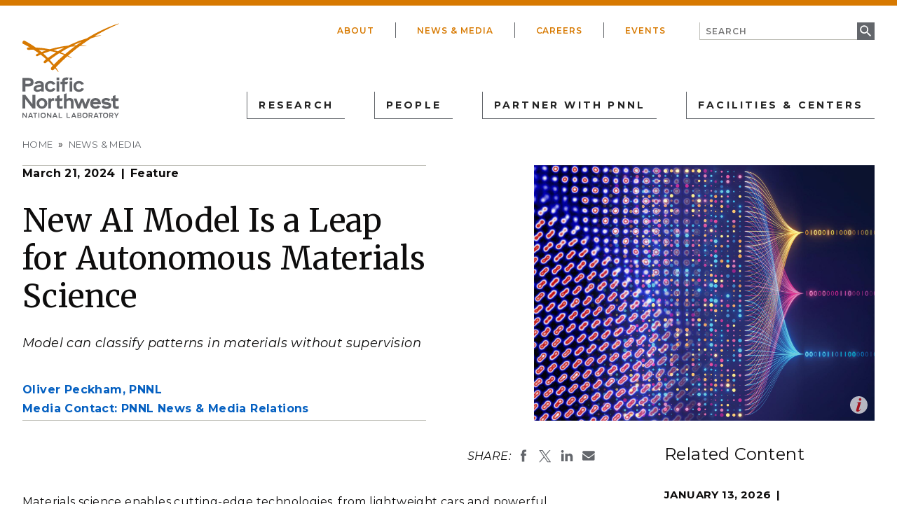

--- FILE ---
content_type: text/html; charset=UTF-8
request_url: https://www.pnnl.gov/news-media/new-ai-model-leap-autonomous-materials-science
body_size: 92615
content:


<!DOCTYPE html>
<html lang="en" dir="ltr" prefix="og: https://ogp.me/ns#" class="no-js">
  <head>
    <meta charset="utf-8" />
<meta name="description" content="A new AI model developed at PNNL can identify patterns in electron microscope images of materials without requiring human intervention, allowing for more accurate and consistent materials science." />
<link rel="canonical" href="https://www.pnnl.gov/news-media/new-ai-model-leap-autonomous-materials-science" />
<link rel="image_src" href="https://www.pnnl.gov/sites/default/files/media/image/NSD_2041_WEB_AIanalysis_HERO1%20copy.jpg" />
<meta property="og:site_name" content="PNNL" />
<meta property="og:url" content="https://www.pnnl.gov/news-media/new-ai-model-leap-autonomous-materials-science" />
<meta property="og:title" content="New AI Model Is a Leap for Autonomous Materials Science" />
<meta property="og:description" content="A new AI model developed at PNNL can identify patterns in electron microscope images of materials without requiring human intervention, allowing for more accurate and consistent materials science." />
<meta property="og:image" content="https://www.pnnl.gov/sites/default/files/media/image/NSD_2041_WEB_AIanalysis_HERO1%20copy.jpg" />
<meta property="og:image:url" content="https://www.pnnl.gov/sites/default/files/media/image/NSD_2041_WEB_AIanalysis_HERO1%20copy.jpg" />
<meta property="og:image:type" content="image/jpeg" />
<meta property="og:image:width" content="1600" />
<meta property="og:image:height" content="1200" />
<meta property="og:image:alt" content="A visualization of PNNL&#039;s new AI model for materials science, showing individual points of data being sorted into a few distinct streams of information." />
<meta property="og:updated_time" content="2024-03-21T05:00:00-0700" />
<meta property="article:publisher" content="https://www.facebook.com/PNNLgov" />
<meta property="article:published_time" content="2024-03-21T05:00:00-0700" />
<meta property="article:modified_time" content="2024-03-21T05:00:00-0700" />
<meta name="dcterms.title" content="New AI Model Is a Leap for Autonomous Materials Science" />
<meta name="dcterms.publisher" content="Pacific Northwest National Laboratory" />
<meta name="twitter:card" content="summary_large_image" />
<meta name="twitter:description" content="A new AI model developed at PNNL can identify patterns in electron microscope images of materials without requiring human intervention, allowing for more accurate and consistent materials science." />
<meta name="twitter:site" content="@PNNLab" />
<meta name="twitter:title" content="New AI Model Is a Leap for Autonomous Materials Science" />
<meta name="twitter:image" content="https://www.pnnl.gov/sites/default/files/media/image/NSD_2041_WEB_AIanalysis_HERO1%20copy.jpg" />
<meta name="twitter:image:alt" content="A visualization of PNNL&#039;s new AI model for materials science, showing individual points of data being sorted into a few distinct streams of information." />
<meta name="msvalidate.01" content="4929B4935AFFF75296D95B26EF075022" />
<meta name="facebook-domain-verification" content="7nelq0wikwqwb0kr5hla66xaol01zp" />
<meta name="google-site-verification" content="wEePteTXTZb6GZGMJpTKA2W8luCP4XYSEgGOmqCVy4M" />
<meta name="Generator" content="Drupal 9 (https://www.drupal.org)" />
<meta name="MobileOptimized" content="width" />
<meta name="HandheldFriendly" content="true" />
<meta name="viewport" content="width=device-width, initial-scale=1.0" />
<meta http-equiv="x-ua-compatible" content="ie=edge" />
<link rel="icon" href="/favicon.ico" type="image/vnd.microsoft.icon" />

    <title>New AI Model Is a Leap for Autonomous Materials Science | Feature | PNNL</title>
    <link rel="stylesheet" media="all" href="/core/themes/stable/css/system/components/ajax-progress.module.css?t7p09t" />
<link rel="stylesheet" media="all" href="/core/themes/stable/css/system/components/autocomplete-loading.module.css?t7p09t" />
<link rel="stylesheet" media="all" href="/core/themes/stable/css/system/components/js.module.css?t7p09t" />
<link rel="stylesheet" media="all" href="/core/themes/stable/css/system/components/sticky-header.module.css?t7p09t" />
<link rel="stylesheet" media="all" href="/core/themes/stable/css/system/components/system-status-counter.css?t7p09t" />
<link rel="stylesheet" media="all" href="/core/themes/stable/css/system/components/system-status-report-counters.css?t7p09t" />
<link rel="stylesheet" media="all" href="/core/themes/stable/css/system/components/system-status-report-general-info.css?t7p09t" />
<link rel="stylesheet" media="all" href="/core/themes/stable/css/system/components/tabledrag.module.css?t7p09t" />
<link rel="stylesheet" media="all" href="/core/themes/stable/css/system/components/tablesort.module.css?t7p09t" />
<link rel="stylesheet" media="all" href="/core/themes/stable/css/system/components/tree-child.module.css?t7p09t" />
<link rel="stylesheet" media="all" href="/core/themes/stable/css/filter/filter.caption.css?t7p09t" />
<link rel="stylesheet" media="all" href="/modules/contrib/entity_embed/css/entity_embed.filter.caption.css?t7p09t" />
<link rel="stylesheet" media="all" href="/core/themes/stable/css/media/oembed.formatter.css?t7p09t" />
<link rel="stylesheet" media="all" href="/core/themes/stable/css/views/views.module.css?t7p09t" />
<link rel="stylesheet" media="all" href="/modules/contrib/paragraphs/css/paragraphs.unpublished.css?t7p09t" />
<link rel="stylesheet" media="all" href="//fonts.googleapis.com/css?family=Merriweather:300,400,400i,700,700i|Montserrat:300,300i,400,400i,500,500i,600,600i,700,700i,800,800i" />
<link rel="stylesheet" media="all" href="/themes/gesso/css/styles.css?t7p09t" />

    <script type="application/json" data-drupal-selector="drupal-settings-json">{"path":{"baseUrl":"\/","scriptPath":null,"pathPrefix":"","currentPath":"node\/271919","currentPathIsAdmin":false,"isFront":false,"currentLanguage":"en"},"pluralDelimiter":"\u0003","suppressDeprecationErrors":true,"gtm":{"tagId":null,"settings":{"data_layer":"dataLayer","include_classes":false,"allowlist_classes":"","blocklist_classes":"","include_environment":false,"environment_id":"","environment_token":""},"tagIds":["GTM-KVQ4F9QJ"]},"gtag":{"tagId":"","consentMode":false,"otherIds":[],"events":[],"additionalConfigInfo":[]},"ajaxPageState":{"libraries":"entity_embed\/caption,filter\/caption,gesso\/global,google_tag\/gtag,google_tag\/gtag.ajax,google_tag\/gtm,mathjax\/setup,media\/oembed.formatter,paragraphs\/drupal.paragraphs.unpublished,pnnl_search\/search_auto_submit,system\/base,views\/views.module","theme":"gesso","theme_token":null},"ajaxTrustedUrl":{"\/search":true},"mathjax":{"config_type":1,"config":{"tex2jax":{"inlineMath":[["\\(","\\)"]],"processEscapes":"true"},"showProcessingMessages":"false","messageStyle":"none"}},"user":{"uid":0,"permissionsHash":"5c066a186b8004ea69455bd34b614c2a7169e8fb6e87479a96422b110a6f8a4f"}}</script>
<script src="/themes/gesso/js/lib/modernizr.min.js?v=3.11.7"></script>
<script src="/core/assets/vendor/jquery/jquery.min.js?v=3.6.3"></script>
<script src="/core/misc/modernizr-additional-tests.js?v=3.11.7"></script>
<script src="/core/misc/polyfills/nodelist.foreach.js?v=9.5.11"></script>
<script src="/core/misc/polyfills/element.matches.js?v=9.5.11"></script>
<script src="/core/misc/polyfills/object.assign.js?v=9.5.11"></script>
<script src="/core/assets/vendor/css-escape/css.escape.js?v=1.5.1"></script>
<script src="/core/assets/vendor/es6-promise/es6-promise.auto.min.js?v=4.2.8"></script>
<script src="/core/assets/vendor/once/once.min.js?v=1.0.1"></script>
<script src="/core/assets/vendor/jquery-once/jquery.once.min.js?v=9.5.11"></script>
<script src="/core/misc/drupalSettingsLoader.js?v=9.5.11"></script>
<script src="/core/misc/drupal.js?v=9.5.11"></script>
<script src="/core/misc/drupal.init.js?v=9.5.11"></script>
<script src="/core/assets/vendor/tabbable/index.umd.min.js?v=5.3.3"></script>
<script src="/modules/contrib/google_tag/js/gtm.js?t7p09t"></script>
<script src="/modules/contrib/google_tag/js/gtag.js?t7p09t"></script>
<script src="/core/misc/progress.js?v=9.5.11"></script>
<script src="/core/misc/jquery.once.bc.js?v=9.5.11"></script>
<script src="/core/assets/vendor/loadjs/loadjs.min.js?v=4.2.0"></script>
<script src="/core/modules/responsive_image/js/responsive_image.ajax.js?v=9.5.11"></script>
<script src="/core/misc/ajax.js?v=9.5.11"></script>
<script src="/core/themes/stable/js/ajax.js?v=9.5.11"></script>
<script src="/modules/contrib/google_tag/js/gtag.ajax.js?t7p09t"></script>


    <!-- Generate Favicons -->
    <link rel="apple-touch-icon" sizes="180x180" href="/apple-touch-icon.png">
    <link rel="icon" type="image/png" sizes="32x32" href="/favicon-32x32.png">
    <link rel="icon" type="image/png" sizes="16x16" href="/favicon-16x16.png">
    <link rel="manifest" href="/manifest.json">
    <link rel="mask-icon" href="/safari-pinned-tab.svg" color="#5bbad5">
    <meta name="msapplication-TileColor" content="#da532c">
    <meta name="theme-color" content="#ffffff">

  </head>
  <body class="path-node not-front node-page node-page--node-type-news">
    <div class="skiplinks">
      <a href="#main" class="skiplinks__link visually-hidden focusable">Skip to main content</a>
    </div>
    <noscript><iframe src="https://www.googletagmanager.com/ns.html?id=GTM-KVQ4F9QJ"
                  height="0" width="0" style="display:none;visibility:hidden"></iframe></noscript>

      <div class="dialog-off-canvas-main-canvas" data-off-canvas-main-canvas>
    
<div class="layout-container">

  <header class="l-header" role="banner">
  <div class="l-constrain">
    <div class="l-header__primary">
      <div class="l-header__logo">
            <a class="site-name" href="https://www.pnnl.gov/" title="Home" rel="home">
  <h1 class="site-name__text">PNNL</h1>
</a>
        </div>
      <div class="l-header__primary-right">
        <div class="l-header__utility">
              

                    <ul class="menu menu--utility">
                          <li class="menu__item is-collapsed">
        <a href="/about" title="About" class="menu__link is-collapsed" data-drupal-link-system-path="node/158">About</a>
              </li>
                      <li class="menu__item">
        <a href="/news?news%5B0%5D=type%3A994&amp;news%5B1%5D=type%3A165&amp;news%5B2%5D=type%3A24&amp;news%5B3%5D=type%3A23" title="News &amp; Media" class="menu__link" data-drupal-link-query="{&quot;news&quot;:[&quot;type:994&quot;,&quot;type:165&quot;,&quot;type:24&quot;,&quot;type:23&quot;]}" data-drupal-link-system-path="node/27">News &amp; Media</a>
              </li>
                      <li class="menu__item is-collapsed">
        <a href="https://careers.pnnl.gov/" class="menu__link is-collapsed" title="Careers">Careers</a>
              </li>
                      <li class="menu__item">
        <a href="/events" title="Events" class="menu__link" data-drupal-link-system-path="node/150">Events</a>
              </li>
        </ul>
  


            <div class="l-header__search">
              <div class="site-search">
  <form class="vue-pnnl-search" data-drupal-selector="vue-pnnl-search" action="/search" method="get" id="vue-pnnl-search" accept-charset="UTF-8">
  

<div class="form-item form-item--textfield form-item--id-keyword js-form-item js-form-type-textfield js-form-item-keyword">
      
<label for="edit-keyword" class="form-item__label">
    Search
  </label>
        

<input class="search-form-autocomplete form-item__text" id="keyword" data-drupal-selector="edit-keyword" type="text" name="keyword" value="" size="64" maxlength="64" placeholder="Search">

        </div>

<div data-drupal-selector="edit-actions" class="form-actions form-wrapper js-form-wrapper" id="edit-actions">

<input data-drupal-selector="edit-submit" type="submit" id="edit-submit" value="Search" class="button js-form-submit">
</div>

</form>

</div>
          </div>
          <div class="l-header__search__mobile visually-hidden">
              <div class="site-search">
  <form class="vue-pnnl-search" data-drupal-selector="vue-pnnl-search-2" action="/search" method="get" id="vue-pnnl-search--2" accept-charset="UTF-8">
  

<div class="form-item form-item--textfield form-item--id-keyword js-form-item js-form-type-textfield js-form-item-keyword">
      
<label for="edit-keyword--2" class="form-item__label">
    Search
  </label>
        

<input class="search-form-autocomplete form-item__text" id="keyword" data-drupal-selector="edit-keyword" type="text" name="keyword" value="" size="64" maxlength="64" placeholder="Search">

        </div>

<div data-drupal-selector="edit-actions" class="form-actions form-wrapper js-form-wrapper" id="edit-actions--2">

<input data-drupal-selector="edit-submit" type="submit" id="edit-submit--2" value="Search" class="button js-form-submit">
</div>

</form>

</div>
          </div>
        </div>
        <div class="l-header__menu">
              

                    <ul class="menu menu--main">
                          <li class="menu__item has-subnav is-expanded">
        <span class="menu__link has-subnav is-expanded" title="Research">Research</span>
                                <ul class="menu menu__subnav">
                          <li class="menu__item has-subnav is-expanded">
        <a href="/scientific-discovery" class="menu__link has-subnav is-expanded" data-drupal-link-system-path="taxonomy/term/39">Scientific Discovery</a>
                                <ul class="menu menu__subnav">
                          <li class="menu__item has-subnav is-expanded">
        <a href="/biology" class="menu__link has-subnav is-expanded" data-drupal-link-system-path="taxonomy/term/93">Biology</a>
                                <ul class="menu menu__subnav">
                          <li class="menu__item">
        <a href="/chemical-biology" class="menu__link" data-drupal-link-system-path="taxonomy/term/251">Chemical Biology</a>
              </li>
                      <li class="menu__item">
        <a href="/computational-biology" class="menu__link" data-drupal-link-system-path="taxonomy/term/886">Computational Biology</a>
              </li>
                      <li class="menu__item">
        <a href="/ecosystem-science" class="menu__link" data-drupal-link-system-path="taxonomy/term/72">Ecosystem Science</a>
              </li>
                      <li class="menu__item has-subnav is-expanded">
        <a href="/human-health" class="menu__link has-subnav is-expanded" data-drupal-link-system-path="taxonomy/term/157">Human Health</a>
                                <ul class="menu menu__subnav">
                          <li class="menu__item">
        <a href="/cancer-biology" class="menu__link" data-drupal-link-system-path="taxonomy/term/243">Cancer Biology</a>
              </li>
                      <li class="menu__item">
        <a href="/exposure-science-pathogen-biology" class="menu__link" data-drupal-link-system-path="taxonomy/term/246">Exposure Science &amp; Pathogen Biology</a>
              </li>
        </ul>
  
              </li>
                      <li class="menu__item has-subnav is-expanded">
        <a href="/integrative-omics" class="menu__link has-subnav is-expanded" data-drupal-link-system-path="taxonomy/term/97">Integrative Omics</a>
                                <ul class="menu menu__subnav">
                          <li class="menu__item">
        <a href="/advanced-metabolomics" class="menu__link" data-drupal-link-system-path="taxonomy/term/249">Advanced Metabolomics</a>
              </li>
                      <li class="menu__item">
        <a href="/chemical-biology" class="menu__link" data-drupal-link-system-path="taxonomy/term/251">Chemical Biology</a>
              </li>
                      <li class="menu__item">
        <a href="/mass-spectrometry-based-measurement-technologies" class="menu__link" data-drupal-link-system-path="taxonomy/term/253">Mass Spectrometry-Based Measurement Technologies</a>
              </li>
                      <li class="menu__item">
        <a href="/spatial-and-single-cell-proteomics" class="menu__link" data-drupal-link-system-path="taxonomy/term/250">Spatial and Single-Cell Proteomics</a>
              </li>
                      <li class="menu__item">
        <a href="/structural-biology" class="menu__link" data-drupal-link-system-path="taxonomy/term/252">Structural Biology</a>
              </li>
        </ul>
  
              </li>
                      <li class="menu__item has-subnav is-expanded">
        <a href="/microbiome-science" class="menu__link has-subnav is-expanded" data-drupal-link-system-path="taxonomy/term/103">Microbiome Science</a>
                                <ul class="menu menu__subnav">
                          <li class="menu__item">
        <a href="/biofuels-bioproducts" class="menu__link" data-drupal-link-system-path="taxonomy/term/248">Biofuels &amp; Bioproducts</a>
              </li>
                      <li class="menu__item">
        <a href="/human-microbiome" class="menu__link" data-drupal-link-system-path="taxonomy/term/242">Human Microbiome</a>
              </li>
                      <li class="menu__item">
        <a href="/soil-microbiome" class="menu__link" data-drupal-link-system-path="taxonomy/term/241">Soil Microbiome</a>
              </li>
                      <li class="menu__item">
        <a href="/synthetic-biology" class="menu__link" data-drupal-link-system-path="taxonomy/term/247">Synthetic Biology</a>
              </li>
        </ul>
  
              </li>
                      <li class="menu__item">
        <a href="/predictive-phenomics" class="menu__link" data-drupal-link-system-path="taxonomy/term/2812">Predictive Phenomics</a>
              </li>
        </ul>
  
              </li>
                      <li class="menu__item has-subnav is-expanded">
        <a href="/chemistry" class="menu__link has-subnav is-expanded" data-drupal-link-system-path="taxonomy/term/42">Chemistry</a>
                                <ul class="menu menu__subnav">
                          <li class="menu__item">
        <a href="/computational-chemistry" class="menu__link" data-drupal-link-system-path="taxonomy/term/1003">Computational Chemistry</a>
              </li>
                      <li class="menu__item">
        <a href="/chemical-separations" class="menu__link" data-drupal-link-system-path="taxonomy/term/2581">Chemical Separations</a>
              </li>
                      <li class="menu__item">
        <a href="/chemical-physics" class="menu__link" data-drupal-link-system-path="taxonomy/term/174">Chemical Physics</a>
              </li>
                      <li class="menu__item">
        <a href="/catalysis" class="menu__link" data-drupal-link-system-path="taxonomy/term/45">Catalysis</a>
              </li>
        </ul>
  
              </li>
                      <li class="menu__item has-subnav is-expanded">
        <a href="/earth-coastal-science" class="menu__link has-subnav is-expanded" data-drupal-link-system-path="taxonomy/term/60">Earth &amp; Coastal Sciences</a>
                                <ul class="menu menu__subnav">
                          <li class="menu__item">
        <a href="/global-change" class="menu__link" data-drupal-link-system-path="taxonomy/term/2813">Global Change</a>
              </li>
                      <li class="menu__item has-subnav is-expanded">
        <a href="/atmospheric-science" class="menu__link has-subnav is-expanded" data-drupal-link-system-path="taxonomy/term/884">Atmospheric Science</a>
                                <ul class="menu menu__subnav">
                          <li class="menu__item">
        <a href="/atmospheric-aerosols" class="menu__link" data-drupal-link-system-path="taxonomy/term/964">Atmospheric Aerosols</a>
              </li>
                      <li class="menu__item">
        <a href="/human-earth-system-interactions" class="menu__link" data-drupal-link-system-path="taxonomy/term/891">Human-Earth System Interactions</a>
              </li>
                      <li class="menu__item">
        <a href="/modeling-earth-systems" class="menu__link" data-drupal-link-system-path="taxonomy/term/890">Modeling Earth Systems</a>
              </li>
        </ul>
  
              </li>
                      <li class="menu__item">
        <a href="/coastal-science" class="menu__link" data-drupal-link-system-path="taxonomy/term/75">Coastal Science</a>
              </li>
                      <li class="menu__item">
        <a href="/ecosystem-science" class="menu__link" data-drupal-link-system-path="taxonomy/term/72">Ecosystem Science</a>
              </li>
                      <li class="menu__item">
        <a href="/subsurface-science" class="menu__link" data-drupal-link-system-path="taxonomy/term/69">Subsurface Science</a>
              </li>
                      <li class="menu__item">
        <a href="/terrestrial-aquatics" class="menu__link" data-drupal-link-system-path="taxonomy/term/66">Terrestrial Aquatics</a>
              </li>
        </ul>
  
              </li>
                      <li class="menu__item has-subnav is-expanded">
        <a href="/materials-sciences" class="menu__link has-subnav is-expanded" data-drupal-link-system-path="taxonomy/term/48">Materials Sciences</a>
                                <ul class="menu menu__subnav">
                          <li class="menu__item">
        <a href="/materials-extreme-environments" class="menu__link" data-drupal-link-system-path="taxonomy/term/173">Materials in Extreme Environments</a>
              </li>
                      <li class="menu__item">
        <a href="https://www.pnnl.gov/nondestructive-examination" class="menu__link">Nondestructive Examination</a>
              </li>
                      <li class="menu__item">
        <a href="/precision-materials-design" class="menu__link" data-drupal-link-system-path="taxonomy/term/172">Precision Materials by Design</a>
              </li>
                      <li class="menu__item">
        <a href="/science-interfaces" class="menu__link" data-drupal-link-system-path="taxonomy/term/171">Science of Interfaces</a>
              </li>
                      <li class="menu__item has-subnav is-expanded">
        <a href="/smart-advanced-manufacturing" class="menu__link has-subnav is-expanded" data-drupal-link-system-path="taxonomy/term/163">Smart Advanced Manufacturing</a>
                                <ul class="menu menu__subnav">
                          <li class="menu__item">
        <a href="/cold-spray" class="menu__link" data-drupal-link-system-path="taxonomy/term/1002">Cold Spray</a>
              </li>
                      <li class="menu__item">
        <a href="/friction-stir-welding-processing" class="menu__link">Friction Stir Welding &amp; Processing</a>
              </li>
                      <li class="menu__item">
        <a href="/shape" class="menu__link" data-drupal-link-system-path="taxonomy/term/998">ShAPE</a>
              </li>
        </ul>
  
              </li>
        </ul>
  
              </li>
                      <li class="menu__item has-subnav is-expanded">
        <a href="/nuclear-particle-physics" class="menu__link has-subnav is-expanded" data-drupal-link-system-path="taxonomy/term/107">Nuclear &amp; Particle Physics</a>
                                <ul class="menu menu__subnav">
                          <li class="menu__item">
        <a href="/dark-matter" class="menu__link" data-drupal-link-system-path="taxonomy/term/111">Dark Matter</a>
              </li>
                      <li class="menu__item">
        <a href="/fusion-energy-science" class="menu__link" data-drupal-link-system-path="taxonomy/term/287">Fusion Energy Science</a>
              </li>
                      <li class="menu__item">
        <a href="/neutrino-physics" class="menu__link" data-drupal-link-system-path="taxonomy/term/113">Neutrino Physics</a>
              </li>
        </ul>
  
              </li>
                      <li class="menu__item">
        <a href="/quantum-information-sciences" class="menu__link" data-drupal-link-system-path="taxonomy/term/268">Quantum Information Sciences</a>
              </li>
        </ul>
  
              </li>
                      <li class="menu__item has-subnav is-expanded">
        <a href="/energy-resiliency" class="menu__link has-subnav is-expanded" data-drupal-link-system-path="taxonomy/term/41">Energy Resiliency</a>
                                <ul class="menu menu__subnav">
                          <li class="menu__item has-subnav is-expanded">
        <a href="/electric-grid-modernization" class="menu__link has-subnav is-expanded" data-drupal-link-system-path="taxonomy/term/53">Electric Grid Modernization</a>
                                <ul class="menu menu__subnav">
                          <li class="menu__item">
        <a href="/emergency-response" class="menu__link" data-drupal-link-system-path="taxonomy/term/65">Emergency Response</a>
              </li>
                      <li class="menu__item has-subnav is-expanded">
        <a href="/grid-analytics" class="menu__link has-subnav is-expanded" data-drupal-link-system-path="taxonomy/term/59">Grid Analytics</a>
                                <ul class="menu menu__subnav">
                          <li class="menu__item">
        <a href="/advanced-grid-modeling" class="menu__link" data-drupal-link-system-path="node/56441">AGM Program</a>
              </li>
                      <li class="menu__item">
        <a href="/grid-modeling-tools-and-capabilities" class="menu__link">Tools and Capabilities</a>
              </li>
        </ul>
  
              </li>
                      <li class="menu__item">
        <a href="/grid-architecture" class="menu__link" data-drupal-link-system-path="taxonomy/term/57">Grid Architecture</a>
              </li>
                      <li class="menu__item">
        <a href="/grid-cybersecurity" class="menu__link" data-drupal-link-system-path="taxonomy/term/62">Grid Cybersecurity</a>
              </li>
                      <li class="menu__item">
        <a href="/grid-energy-storage" class="menu__link" data-drupal-link-system-path="taxonomy/term/168">Grid Energy Storage</a>
              </li>
                      <li class="menu__item">
        <a href="/transmission" class="menu__link" data-drupal-link-system-path="taxonomy/term/158">Transmission</a>
              </li>
                      <li class="menu__item">
        <a href="/distribution" class="menu__link" data-drupal-link-system-path="taxonomy/term/55">Distribution</a>
              </li>
        </ul>
  
              </li>
                      <li class="menu__item has-subnav is-expanded">
        <a href="/energy-efficiency" class="menu__link has-subnav is-expanded" data-drupal-link-system-path="taxonomy/term/112">Energy Efficiency</a>
                                <ul class="menu menu__subnav">
                          <li class="menu__item">
        <a href="/appliance-and-equipment-standards" class="menu__link" data-drupal-link-system-path="taxonomy/term/261">Appliance and Equipment Standards</a>
              </li>
                      <li class="menu__item">
        <a href="/building-energy-codes" class="menu__link" data-drupal-link-system-path="taxonomy/term/233">Building Energy Codes</a>
              </li>
                      <li class="menu__item has-subnav is-expanded">
        <a href="/building-technologies" class="menu__link has-subnav is-expanded" data-drupal-link-system-path="taxonomy/term/237">Building Technologies</a>
                                <ul class="menu menu__subnav">
                          <li class="menu__item">
        <a href="/advanced-building-controls" class="menu__link" data-drupal-link-system-path="taxonomy/term/661">Advanced Building Controls</a>
              </li>
                      <li class="menu__item">
        <a href="/advanced-lighting" class="menu__link" data-drupal-link-system-path="taxonomy/term/120">Advanced Lighting</a>
              </li>
                      <li class="menu__item">
        <a href="/building-grid-integration" class="menu__link" data-drupal-link-system-path="taxonomy/term/114">Building-Grid Integration</a>
              </li>
        </ul>
  
              </li>
                      <li class="menu__item is-collapsed">
        <a href="/commercial-buildings" class="menu__link is-collapsed" data-drupal-link-system-path="taxonomy/term/254">Commercial Buildings</a>
              </li>
                      <li class="menu__item has-subnav is-expanded">
        <a href="/federal-buildings" class="menu__link has-subnav is-expanded" data-drupal-link-system-path="taxonomy/term/116">Federal Buildings</a>
                                <ul class="menu menu__subnav">
                          <li class="menu__item">
        <a href="/federal-performance-optimization" class="menu__link" data-drupal-link-system-path="taxonomy/term/266">Federal Performance Optimization</a>
              </li>
                      <li class="menu__item">
        <a href="/resilience-and-security" class="menu__link" data-drupal-link-system-path="taxonomy/term/264">Resilience and Security</a>
              </li>
        </ul>
  
              </li>
                      <li class="menu__item has-subnav is-expanded">
        <a href="/residential-buildings" class="menu__link has-subnav is-expanded" data-drupal-link-system-path="taxonomy/term/257">Residential Buildings</a>
                                <ul class="menu menu__subnav">
                          <li class="menu__item">
        <a href="/building-america-solution-center" class="menu__link" data-drupal-link-system-path="taxonomy/term/265">Building America Solution Center</a>
              </li>
                      <li class="menu__item">
        <a href="/energy-efficient-technology-integration" class="menu__link" data-drupal-link-system-path="taxonomy/term/259">Energy Efficient Technology Integration</a>
              </li>
                      <li class="menu__item">
        <a href="/home-energy-score" class="menu__link" data-drupal-link-system-path="taxonomy/term/258">Home Energy Score</a>
              </li>
        </ul>
  
              </li>
                      <li class="menu__item">
        <a href="/energy-efficient-technology-integration" class="menu__link" data-drupal-link-system-path="taxonomy/term/259">Energy Efficient Technology Integration</a>
              </li>
        </ul>
  
              </li>
                      <li class="menu__item has-subnav is-expanded">
        <a href="/energy-storage" class="menu__link has-subnav is-expanded" data-drupal-link-system-path="taxonomy/term/167">Energy Storage</a>
                                <ul class="menu menu__subnav">
                          <li class="menu__item">
        <a href="/electrochemical-energy-storage" class="menu__link" data-drupal-link-system-path="taxonomy/term/878">Electrochemical Energy Storage</a>
              </li>
                      <li class="menu__item">
        <a href="/flexible-loads-and-generation" class="menu__link" data-drupal-link-system-path="taxonomy/term/879">Flexible Loads and Generation</a>
              </li>
                      <li class="menu__item">
        <a href="/grid-integration-controls-and-architecture" class="menu__link" data-drupal-link-system-path="taxonomy/term/883">Grid Integration, Controls, and Architecture</a>
              </li>
                      <li class="menu__item">
        <a href="/regulation-policy-and-valuation" class="menu__link" data-drupal-link-system-path="taxonomy/term/882">Regulation, Policy, and Valuation</a>
              </li>
                      <li class="menu__item">
        <a href="/science-supporting-energy-storage" class="menu__link" data-drupal-link-system-path="taxonomy/term/880">Science Supporting Energy Storage</a>
              </li>
                      <li class="menu__item">
        <a href="/chemical-energy-storage" class="menu__link" data-drupal-link-system-path="taxonomy/term/881">Chemical Energy Storage</a>
              </li>
        </ul>
  
              </li>
                      <li class="menu__item has-subnav is-expanded">
        <a href="/environmental-management" class="menu__link has-subnav is-expanded" data-drupal-link-system-path="taxonomy/term/121">Environmental Management</a>
                                <ul class="menu menu__subnav">
                          <li class="menu__item">
        <a href="/waste-processing" class="menu__link" data-drupal-link-system-path="taxonomy/term/123">Waste Processing</a>
              </li>
                      <li class="menu__item">
        <a href="/radiation-measurement" class="menu__link" data-drupal-link-system-path="taxonomy/term/124">Radiation Measurement</a>
              </li>
                      <li class="menu__item">
        <a href="/environmental-remediation" class="menu__link" data-drupal-link-system-path="taxonomy/term/122">Environmental Remediation</a>
              </li>
        </ul>
  
              </li>
                      <li class="menu__item has-subnav is-expanded">
        <a href="/fossil-energy" class="menu__link has-subnav is-expanded" data-drupal-link-system-path="taxonomy/term/94">Fossil Energy</a>
                                <ul class="menu menu__subnav">
                          <li class="menu__item">
        <a href="/subsurface-energy-systems" class="menu__link" data-drupal-link-system-path="taxonomy/term/96">Subsurface Energy Systems</a>
              </li>
                      <li class="menu__item">
        <a href="/advanced-hydrocarbon-conversion" class="menu__link" data-drupal-link-system-path="taxonomy/term/98">Advanced Hydrocarbon Conversion</a>
              </li>
        </ul>
  
              </li>
                      <li class="menu__item has-subnav is-expanded">
        <a href="/nuclear-energy" class="menu__link has-subnav is-expanded" data-drupal-link-system-path="taxonomy/term/100">Nuclear Energy</a>
                                <ul class="menu menu__subnav">
                          <li class="menu__item">
        <a href="/fuel-cycle-research" class="menu__link" data-drupal-link-system-path="taxonomy/term/108">Fuel Cycle Research</a>
              </li>
                      <li class="menu__item">
        <a href="/advanced-reactors" class="menu__link" data-drupal-link-system-path="taxonomy/term/110">Advanced Reactors</a>
              </li>
                      <li class="menu__item">
        <a href="/reactor-operations" class="menu__link" data-drupal-link-system-path="taxonomy/term/104">Reactor Operations</a>
              </li>
                      <li class="menu__item">
        <a href="/reactor-licensing" class="menu__link" data-drupal-link-system-path="taxonomy/term/102">Reactor Licensing</a>
              </li>
        </ul>
  
              </li>
                      <li class="menu__item has-subnav is-expanded">
        <a href="/renewable-energy" class="menu__link has-subnav is-expanded" data-drupal-link-system-path="taxonomy/term/71">Renewable Energy</a>
                                <ul class="menu menu__subnav">
                          <li class="menu__item">
        <a href="/solar-energy" class="menu__link" data-drupal-link-system-path="taxonomy/term/83">Solar Energy</a>
              </li>
                      <li class="menu__item has-subnav is-expanded">
        <a href="/wind-energy" class="menu__link has-subnav is-expanded" data-drupal-link-system-path="taxonomy/term/74">Wind Energy</a>
                                <ul class="menu menu__subnav">
                          <li class="menu__item">
        <a href="/wind-resource-characterization" class="menu__link" data-drupal-link-system-path="taxonomy/term/236">Wind Resource Characterization</a>
              </li>
                      <li class="menu__item">
        <a href="/wildlife-and-wind" class="menu__link" data-drupal-link-system-path="taxonomy/term/224">Wildlife and Wind</a>
              </li>
                      <li class="menu__item">
        <a href="/wind-systems-integration" class="menu__link" data-drupal-link-system-path="taxonomy/term/2716">Wind Systems Integration</a>
              </li>
                      <li class="menu__item">
        <a href="/wind-data-management" class="menu__link" data-drupal-link-system-path="taxonomy/term/225">Wind Data Management</a>
              </li>
                      <li class="menu__item is-collapsed">
        <a href="/distributed-wind" class="menu__link is-collapsed" data-drupal-link-system-path="taxonomy/term/260">Distributed Wind</a>
              </li>
        </ul>
  
              </li>
                      <li class="menu__item has-subnav is-expanded">
        <a href="/marine-energy" class="menu__link has-subnav is-expanded" data-drupal-link-system-path="taxonomy/term/217">Marine Energy</a>
                                <ul class="menu menu__subnav">
                          <li class="menu__item">
        <a href="/environmental-monitoring-marine-energy" class="menu__link" data-drupal-link-system-path="taxonomy/term/231">Environmental Monitoring for Marine Energy</a>
              </li>
                      <li class="menu__item">
        <a href="/marine-biofouling-and-corrosion" class="menu__link" data-drupal-link-system-path="taxonomy/term/219">Marine Biofouling and Corrosion</a>
              </li>
                      <li class="menu__item">
        <a href="/marine-energy-resource-characterization" class="menu__link" data-drupal-link-system-path="taxonomy/term/239">Marine Energy Resource Characterization</a>
              </li>
                      <li class="menu__item">
        <a href="/testing-marine-energy" class="menu__link" data-drupal-link-system-path="taxonomy/term/230">Testing for Marine Energy</a>
              </li>
                      <li class="menu__item">
        <a href="/blue-economy" class="menu__link" data-drupal-link-system-path="taxonomy/term/218">The Blue Economy</a>
              </li>
        </ul>
  
              </li>
                      <li class="menu__item has-subnav is-expanded">
        <a href="/hydropower" class="menu__link has-subnav is-expanded" data-drupal-link-system-path="taxonomy/term/211">Hydropower</a>
                                <ul class="menu menu__subnav">
                          <li class="menu__item">
        <a href="/environmental-performance-hydropower" class="menu__link" data-drupal-link-system-path="taxonomy/term/213">Environmental Performance of Hydropower</a>
              </li>
                      <li class="menu__item">
        <a href="/hydropower-cybersecurity-and-digitalization" class="menu__link" data-drupal-link-system-path="taxonomy/term/214">Hydropower Cybersecurity and Digitalization</a>
              </li>
                      <li class="menu__item">
        <a href="/hydropower-and-electric-grid" class="menu__link" data-drupal-link-system-path="taxonomy/term/212">Hydropower and the Electric Grid</a>
              </li>
                      <li class="menu__item">
        <a href="/materials-science-hydropower" class="menu__link" data-drupal-link-system-path="taxonomy/term/215">Materials Science for Hydropower</a>
              </li>
                      <li class="menu__item">
        <a href="/pumped-storage-hydropower" class="menu__link" data-drupal-link-system-path="taxonomy/term/984">Pumped Storage Hydropower</a>
              </li>
                      <li class="menu__item">
        <a href="/water-hydropower-planning" class="menu__link" data-drupal-link-system-path="taxonomy/term/216">Water + Hydropower Planning</a>
              </li>
        </ul>
  
              </li>
                      <li class="menu__item">
        <a href="/grid-integration-renewable-energy" class="menu__link" data-drupal-link-system-path="taxonomy/term/888">Grid Integration of Renewable Energy</a>
              </li>
                      <li class="menu__item">
        <a href="/geothermal-energy" class="menu__link" data-drupal-link-system-path="taxonomy/term/80">Geothermal Energy</a>
              </li>
        </ul>
  
              </li>
                      <li class="menu__item has-subnav is-expanded">
        <a href="/transportation" class="menu__link has-subnav is-expanded" data-drupal-link-system-path="taxonomy/term/86">Transportation</a>
                                <ul class="menu menu__subnav">
                          <li class="menu__item has-subnav is-expanded">
        <a href="/bioenergy-technologies" class="menu__link has-subnav is-expanded" data-drupal-link-system-path="taxonomy/term/88">Bioenergy Technologies</a>
                                <ul class="menu menu__subnav">
                          <li class="menu__item">
        <a href="/algal-biofuels" class="menu__link" data-drupal-link-system-path="taxonomy/term/228">Algal Biofuels</a>
              </li>
                      <li class="menu__item">
        <a href="/aviation-biofuels" class="menu__link" data-drupal-link-system-path="taxonomy/term/227">Aviation Biofuels</a>
              </li>
                      <li class="menu__item">
        <a href="/waste-energy-and-products" class="menu__link" data-drupal-link-system-path="taxonomy/term/229">Waste-to-Energy and Products</a>
              </li>
        </ul>
  
              </li>
                      <li class="menu__item">
        <a href="/hydrogen-fuel-cells" class="menu__link" data-drupal-link-system-path="taxonomy/term/92">Hydrogen &amp; Fuel Cells</a>
              </li>
                      <li class="menu__item has-subnav is-expanded">
        <a href="/vehicle-technologies" class="menu__link has-subnav is-expanded" data-drupal-link-system-path="taxonomy/term/90">Vehicle Technologies</a>
                                <ul class="menu menu__subnav">
                          <li class="menu__item">
        <a href="/emission-control" class="menu__link" data-drupal-link-system-path="taxonomy/term/222">Emission Control</a>
              </li>
                      <li class="menu__item">
        <a href="/energy-efficient-mobility-systems" class="menu__link" data-drupal-link-system-path="taxonomy/term/221">Energy-Efficient Mobility Systems</a>
              </li>
                      <li class="menu__item">
        <a href="/lightweight-materials" class="menu__link" data-drupal-link-system-path="taxonomy/term/223">Lightweight Materials</a>
              </li>
                      <li class="menu__item">
        <a href="/vehicle-electrification" class="menu__link" data-drupal-link-system-path="taxonomy/term/220">Vehicle Electrification</a>
              </li>
                      <li class="menu__item">
        <a href="/vehicle-grid-integration" class="menu__link" data-drupal-link-system-path="taxonomy/term/2424">Vehicle Grid Integration</a>
              </li>
        </ul>
  
              </li>
        </ul>
  
              </li>
        </ul>
  
              </li>
                      <li class="menu__item has-subnav is-expanded">
        <a href="/national-security" class="menu__link has-subnav is-expanded" data-drupal-link-system-path="taxonomy/term/40">National Security</a>
                                <ul class="menu menu__subnav">
                          <li class="menu__item has-subnav is-expanded">
        <a href="/chemical-biothreat-signatures" class="menu__link has-subnav is-expanded" data-drupal-link-system-path="taxonomy/term/978">Chemical &amp; Biothreat Signatures</a>
                                <ul class="menu menu__subnav">
                          <li class="menu__item">
        <a href="/contraband-detection" class="menu__link" data-drupal-link-system-path="taxonomy/term/977">Contraband Detection</a>
              </li>
                      <li class="menu__item">
        <a href="/pathogen-science-detection" class="menu__link" data-drupal-link-system-path="taxonomy/term/971">Pathogen Science &amp; Detection</a>
              </li>
                      <li class="menu__item">
        <a href="/explosives-detection" class="menu__link" data-drupal-link-system-path="taxonomy/term/64">Explosives Detection</a>
              </li>
                      <li class="menu__item">
        <a href="/threat-agnostic-biodefense" class="menu__link" data-drupal-link-system-path="taxonomy/term/992">Threat-Agnostic Biodefense</a>
              </li>
        </ul>
  
              </li>
                      <li class="menu__item has-subnav is-expanded">
        <a href="/cybersecurity" class="menu__link has-subnav is-expanded" data-drupal-link-system-path="taxonomy/term/43">Cybersecurity</a>
                                <ul class="menu menu__subnav">
                          <li class="menu__item">
        <a href="/discovery-and-insight" class="menu__link" data-drupal-link-system-path="taxonomy/term/267">Discovery and Insight</a>
              </li>
                      <li class="menu__item">
        <a href="/proactive-defense" class="menu__link" data-drupal-link-system-path="taxonomy/term/269">Proactive Defense</a>
              </li>
                      <li class="menu__item">
        <a href="/trusted-systems" class="menu__link" data-drupal-link-system-path="taxonomy/term/270">Trusted Systems</a>
              </li>
        </ul>
  
              </li>
                      <li class="menu__item">
        <a href="/nuclear-material-science" class="menu__link" data-drupal-link-system-path="taxonomy/term/974">Nuclear Material Science</a>
              </li>
                      <li class="menu__item has-subnav is-expanded">
        <a href="/nuclear-nonproliferation" class="menu__link has-subnav is-expanded" data-drupal-link-system-path="taxonomy/term/52">Nuclear Nonproliferation</a>
                                <ul class="menu menu__subnav">
                          <li class="menu__item">
        <a href="/radiological-nuclear-detection" class="menu__link" data-drupal-link-system-path="taxonomy/term/70">Radiological &amp; Nuclear Detection</a>
              </li>
                      <li class="menu__item">
        <a href="/nuclear-forensics" class="menu__link" data-drupal-link-system-path="taxonomy/term/970">Nuclear Forensics</a>
              </li>
                      <li class="menu__item">
        <a href="/ultra-sensitive-nuclear-measurements" class="menu__link" data-drupal-link-system-path="taxonomy/term/987">Ultra-Sensitive Nuclear Measurements</a>
              </li>
                      <li class="menu__item">
        <a href="/nuclear-explosion-monitoring" class="menu__link" data-drupal-link-system-path="taxonomy/term/991">Nuclear Explosion Monitoring</a>
              </li>
                      <li class="menu__item">
        <a href="/global-nuclear-radiological-security" class="menu__link" data-drupal-link-system-path="taxonomy/term/997">Global Nuclear &amp; Radiological Security</a>
              </li>
        </ul>
  
              </li>
                      <li class="menu__item has-subnav is-expanded">
        <a href="/stakeholder-engagement" class="menu__link has-subnav is-expanded" data-drupal-link-system-path="taxonomy/term/54">Stakeholder Engagement</a>
                                <ul class="menu menu__subnav">
                          <li class="menu__item">
        <a href="/disaster-recovery" class="menu__link" data-drupal-link-system-path="taxonomy/term/981">Disaster Recovery</a>
              </li>
                      <li class="menu__item">
        <a href="/global-collaborations" class="menu__link" data-drupal-link-system-path="taxonomy/term/982">Global Collaborations</a>
              </li>
                      <li class="menu__item">
        <a href="/legislative-and-regulatory-analysis" class="menu__link" data-drupal-link-system-path="taxonomy/term/983">Legislative and Regulatory Analysis</a>
              </li>
                      <li class="menu__item">
        <a href="/technical-training" class="menu__link" data-drupal-link-system-path="taxonomy/term/56">Technical Training</a>
              </li>
        </ul>
  
              </li>
                      <li class="menu__item has-subnav is-expanded">
        <a href="/systems-integration-deployment" class="menu__link has-subnav is-expanded" data-drupal-link-system-path="taxonomy/term/968">Systems Integration &amp; Deployment</a>
                                <ul class="menu menu__subnav">
                          <li class="menu__item">
        <a href="/additive-manufacturing" class="menu__link" data-drupal-link-system-path="taxonomy/term/976">Additive Manufacturing</a>
              </li>
                      <li class="menu__item">
        <a href="/deployed-technologies" class="menu__link" data-drupal-link-system-path="taxonomy/term/990">Deployed Technologies</a>
              </li>
                      <li class="menu__item">
        <a href="/rapid-prototyping" class="menu__link" data-drupal-link-system-path="taxonomy/term/975">Rapid Prototyping</a>
              </li>
                      <li class="menu__item">
        <a href="/systems-engineering" class="menu__link" data-drupal-link-system-path="taxonomy/term/986">Systems Engineering</a>
              </li>
        </ul>
  
              </li>
                      <li class="menu__item has-subnav is-expanded">
        <a href="/threat-analysis" class="menu__link has-subnav is-expanded" data-drupal-link-system-path="taxonomy/term/969">Threat Analysis</a>
                                <ul class="menu menu__subnav">
                          <li class="menu__item has-subnav is-expanded">
        <a href="/advanced-wireless-security" class="menu__link has-subnav is-expanded" data-drupal-link-system-path="taxonomy/term/980">Advanced Wireless Security</a>
                                <ul class="menu menu__subnav">
                          <li class="menu__item">
        <a href="/5g-security" class="menu__link" data-drupal-link-system-path="taxonomy/term/979">5G Security</a>
              </li>
                      <li class="menu__item">
        <a href="/rf-signal-detection-exploitation" class="menu__link" data-drupal-link-system-path="taxonomy/term/989">RF Signal Detection &amp; Exploitation</a>
              </li>
        </ul>
  
              </li>
                      <li class="menu__item">
        <a href="/border-security" class="menu__link" data-drupal-link-system-path="taxonomy/term/2874">Border Security</a>
              </li>
                      <li class="menu__item">
        <a href="/internet-things" class="menu__link" data-drupal-link-system-path="taxonomy/term/972">Internet of Things</a>
              </li>
                      <li class="menu__item">
        <a href="/maritime-security" class="menu__link" data-drupal-link-system-path="taxonomy/term/1004">Maritime Security</a>
              </li>
                      <li class="menu__item">
        <a href="/millimeter-wave" class="menu__link" data-drupal-link-system-path="taxonomy/term/2783">Millimeter Wave</a>
              </li>
                      <li class="menu__item">
        <a href="/mission-risk-and-resilience" class="menu__link" data-drupal-link-system-path="taxonomy/term/988">Mission Risk and Resilience</a>
              </li>
        </ul>
  
              </li>
        </ul>
  
              </li>
                      <li class="menu__item has-subnav is-expanded">
        <a href="/data-science-computing" class="menu__link has-subnav is-expanded" data-drupal-link-system-path="taxonomy/term/78">Data Science &amp; Computing</a>
                                <ul class="menu menu__subnav">
                          <li class="menu__item">
        <a href="/artificial-intelligence" class="menu__link" data-drupal-link-system-path="taxonomy/term/208">Artificial Intelligence</a>
              </li>
                      <li class="menu__item">
        <a href="/graph-and-data-analytics" class="menu__link" data-drupal-link-system-path="taxonomy/term/81">Graph and Data Analytics</a>
              </li>
                      <li class="menu__item">
        <a href="/software-engineering" class="menu__link" data-drupal-link-system-path="taxonomy/term/85">Software Engineering</a>
              </li>
                      <li class="menu__item">
        <a href="/computational-mathematics-statistics" class="menu__link" data-drupal-link-system-path="taxonomy/term/89">Computational Mathematics &amp; Statistics</a>
              </li>
                      <li class="menu__item has-subnav is-expanded">
        <a href="/future-computing-technologies" class="menu__link has-subnav is-expanded" data-drupal-link-system-path="taxonomy/term/160">Future Computing Technologies</a>
                                <ul class="menu menu__subnav">
                          <li class="menu__item">
        <a href="/adaptive-autonomous-systems" class="menu__link" data-drupal-link-system-path="taxonomy/term/2782">Adaptive Autonomous Systems</a>
              </li>
        </ul>
  
              </li>
        </ul>
  
              </li>
                      <li class="menu__item">
        <a href="/lab-objectives" class="menu__link" data-drupal-link-system-path="node/22">Lab Objectives</a>
              </li>
                      <li class="menu__item">
        <a href="/publications-reports" class="menu__link" data-drupal-link-system-path="node/28">Publications &amp; Reports</a>
              </li>
                      <li class="menu__item">
        <a href="/featured-research" class="menu__link" data-drupal-link-system-path="node/68041">Featured Research</a>
              </li>
        </ul>
  
              </li>
                      <li class="menu__item has-subnav is-expanded">
        <span class="single-column menu__link has-subnav is-expanded" title="People">People</span>
                                <ul class="menu menu__subnav">
                          <li class="menu__item">
        <a href="/inventors" title="Inventors" class="menu__link" data-drupal-link-system-path="node/181">Inventors</a>
              </li>
                      <li class="menu__item">
        <a href="/lab-leadership" title="Lab Leadership" class="menu__link" data-drupal-link-system-path="node/170">Lab Leadership</a>
              </li>
                      <li class="menu__item">
        <a href="/senior-research-fellows" class="menu__link" data-drupal-link-system-path="node/1272">Lab Fellows</a>
              </li>
                      <li class="menu__item">
        <a href="/staff-accomplishments" class="menu__link" data-drupal-link-system-path="node/57175">Staff Accomplishments</a>
              </li>
        </ul>
  
              </li>
                      <li class="menu__item has-subnav is-expanded">
        <span class="menu__link has-subnav is-expanded" title="Partner with PNNL">Partner with PNNL</span>
                                <ul class="menu menu__subnav">
                          <li class="menu__item has-subnav is-expanded">
        <a href="/education" title="Education partnerships at PNNL" class="menu__link has-subnav is-expanded" data-drupal-link-system-path="node/171">Education</a>
                                <ul class="menu menu__subnav">
                          <li class="menu__item is-collapsed">
        <a href="/undergraduate-students" class="menu__link is-collapsed" data-drupal-link-system-path="node/270312">Undergraduate Students</a>
              </li>
                      <li class="menu__item is-collapsed">
        <a href="/graduate-students" class="menu__link is-collapsed" data-drupal-link-system-path="node/270313">Graduate Students</a>
              </li>
                      <li class="menu__item is-collapsed">
        <a href="/post-graduate-students" class="menu__link is-collapsed" data-drupal-link-system-path="node/271166">Post-graduate Students</a>
              </li>
                      <li class="menu__item is-collapsed">
        <a href="/university-faculty" class="menu__link is-collapsed" data-drupal-link-system-path="node/270316">University Faculty</a>
              </li>
                      <li class="menu__item is-collapsed">
        <a href="/university-partnerships" class="menu__link is-collapsed" data-drupal-link-system-path="node/270317">University Partnerships</a>
              </li>
                      <li class="menu__item is-collapsed">
        <a href="/k-12-educators-and-students" class="menu__link is-collapsed" data-drupal-link-system-path="node/270314">K-12 Educators and Students</a>
              </li>
                      <li class="menu__item has-subnav is-expanded">
        <a href="/stem-education" class="menu__link has-subnav is-expanded" data-drupal-link-system-path="node/184">STEM Education</a>
                                <ul class="menu menu__subnav">
                          <li class="menu__item is-collapsed">
        <a href="/stem-workforce-development" class="menu__link is-collapsed" data-drupal-link-system-path="node/59318">STEM Workforce Development</a>
              </li>
                      <li class="menu__item is-collapsed">
        <a href="/stem-outreach" class="menu__link is-collapsed" data-drupal-link-system-path="node/59128">STEM Outreach</a>
              </li>
        </ul>
  
              </li>
                      <li class="menu__item">
        <a href="/internships" class="menu__link" data-drupal-link-system-path="node/168">Internships</a>
              </li>
        </ul>
  
              </li>
                      <li class="menu__item has-subnav is-expanded">
        <a href="/community" title="Community" class="menu__link has-subnav is-expanded" data-drupal-link-system-path="node/183">Community</a>
                                <ul class="menu menu__subnav">
                          <li class="menu__item">
        <a href="/regional-impact" class="menu__link" data-drupal-link-system-path="node/210451">Regional Impact</a>
              </li>
                      <li class="menu__item">
        <a href="/philanthropy" class="menu__link" data-drupal-link-system-path="node/185">Philanthropy</a>
              </li>
                      <li class="menu__item">
        <a href="/volunteering" class="menu__link" data-drupal-link-system-path="node/187">Volunteering</a>
              </li>
        </ul>
  
              </li>
                      <li class="menu__item has-subnav is-expanded">
        <a href="/industry" class="menu__link has-subnav is-expanded" data-drupal-link-system-path="node/709567">Industry</a>
                                <ul class="menu menu__subnav">
                          <li class="menu__item">
        <a href="/industry/why-partner-pnnl" class="menu__link" data-drupal-link-system-path="node/709570">Why Partner with PNNL </a>
              </li>
                      <li class="menu__item">
        <a href="/industry/explore-types-engagement" class="menu__link" data-drupal-link-system-path="node/709568">Explore Types of Engagement </a>
              </li>
                      <li class="menu__item">
        <a href="/industry/how-partner-us" class="menu__link" data-drupal-link-system-path="node/709569">How to Partner with Us </a>
              </li>
                      <li class="menu__item">
        <a href="/available-technologies" class="menu__link" data-drupal-link-system-path="node/60928">Available Technologies</a>
              </li>
                      <li class="menu__item">
        <a href="/procurement" class="menu__link" data-drupal-link-system-path="node/267868">Procurement</a>
              </li>
        </ul>
  
              </li>
        </ul>
  
              </li>
                      <li class="menu__item has-subnav is-expanded">
        <span class="menu__link has-subnav is-expanded" title="Facilities">Facilities &amp; Centers</span>
                                <ul class="menu menu__subnav">
                          <li class="menu__item has-subnav is-expanded">
        <a href="/facilities" class="menu__link has-subnav is-expanded" data-drupal-link-system-path="node/50888">All Facilities</a>
                                <ul class="menu menu__subnav">
                          <li class="menu__item">
        <a href="/atmospheric-radiation-measurement-user-facility" title="Atmospheric Radiation Measurement Research Facility" class="menu__link" data-drupal-link-system-path="node/155">Atmospheric Radiation Measurement User Facility</a>
              </li>
                      <li class="menu__item">
        <a href="/electricity-infrastructure-operations-center" class="menu__link" title="Electricity Infrastructure Operations Center " data-drupal-link-system-path="node/108">Electricity Infrastructure Operations Center </a>
              </li>
                      <li class="menu__item">
        <a href="/energy-sciences-center" class="menu__link" title="Energy Sciences Center" data-drupal-link-system-path="node/1377">Energy Sciences Center</a>
              </li>
                      <li class="menu__item">
        <a href="/environmental-molecular-sciences-laboratory" class="menu__link" title="Environmental Molecular Sciences Laboratory" data-drupal-link-system-path="node/154">Environmental Molecular Sciences Laboratory</a>
              </li>
                      <li class="menu__item">
        <a href="/projects/grid-storage-launchpad" title="Grid Storage Launchpad" class="menu__link" data-drupal-link-system-path="node/272854">Grid Storage Launchpad</a>
              </li>
                      <li class="menu__item">
        <a href="/projects/institute-integrated-catalysis" title="Institute for Integrated Catalysis" class="menu__link" data-drupal-link-system-path="node/59927">Institute for Integrated Catalysis</a>
              </li>
                      <li class="menu__item">
        <a href="/interdiction-technology-and-integration-laboratory" class="menu__link" title="Interdiction Technology and Integration Laboratory" data-drupal-link-system-path="node/67492">Interdiction Technology and Integration Laboratory</a>
              </li>
                      <li class="menu__item">
        <a href="/portland-research-center" class="menu__link" data-drupal-link-system-path="node/270331">PNNL Portland Research Center</a>
              </li>
                      <li class="menu__item">
        <a href="/pnnl-seattle" class="menu__link" title="PNNL Seattle Research Center" data-drupal-link-system-path="node/57328">PNNL Seattle Research Center</a>
              </li>
                      <li class="menu__item">
        <a href="/pnnl-sequim" title="PNNL-Sequim (Marine and Coastal Research)" class="menu__link" data-drupal-link-system-path="node/70405">PNNL-Sequim (Marine and Coastal Research)</a>
              </li>
                      <li class="menu__item">
        <a href="/radiochemical-processing-laboratory" class="menu__link" title="Radiochemical Processing Laboratory " data-drupal-link-system-path="node/110">Radiochemical Processing Laboratory </a>
              </li>
                      <li class="menu__item">
        <a href="/shallow-underground-laboratory" class="menu__link" title="Shallow Underground Laboratory " data-drupal-link-system-path="node/105">Shallow Underground Laboratory</a>
              </li>
        </ul>
  
              </li>
        </ul>
  
              </li>
        </ul>
  


          </div>
      </div>
    </div>
  </div>
</header>


  

  

  <div class="l-highlighted">
  <div class="l-constrain">
        <div data-drupal-messages-fallback class="hidden"></div>

    </div>
</div>

  

  <main id="main" class="main" role="main" tabindex="-1">
    <div class="l-preface">
  <div class="l-constrain">
        
    </div>
</div>
    <div class="l-content">
      

  
  
  
      

  








  
<div class="l-story has-sidebar">
  <div class="l-constrain">
    <div class="l-story__header">
      

  
  
  
      
  <nav class="breadcrumb " role="navigation" aria-labelledby="breadcrumb-label">
  <h2 class="breadcrumb__title visually-hidden" id="breadcrumb-label">Breadcrumb</h2>
  <ol class="breadcrumb__list">
          <li class="breadcrumb__item">
                  <a class="breadcrumb__link" href="/">Home</a>
              </li>
          <li class="breadcrumb__item">
                  <a class="breadcrumb__link" href="/news">News &amp; Media</a>
              </li>
      </ol>
</nav>

  
  
  

          <div class="l-image-header " style="border-bottom-color:;">
  <div class="l-image-header__main">
        <div class="l-image-header__main-inner">
              <div class="l-image-header__superscript">
            <div class="meta ">
            <div class="meta__item">March 21, 2024</div>
                <div class="meta__item">Feature</div>
      </div>
        </div>
            <div class="l-image-header__content">
            
<h2 class="node node--type-news    node--display-mode-full feature-title">
    <span>New AI Model Is a Leap for Autonomous Materials Science</span>

  </h2>
  <div class="feature-subtitle"><div class="tex2jax_process"><p><span><span><span><em><span>Model can classify patterns in materials without supervision</span></em></span></span></span></p></div></div>

      </div>
              <div class="l-image-header__subscript">
            <div class="meta meta--light">
            <div class="meta__item">  <div class="user">
    <a href="/people/oliver-peckham">Oliver Peckham,
  <div class="tex2jax_process">PNNL</div></a>
</div>




</div>
      </div>      <div class="meta meta--light">
            <div class="meta__item"><a href="/media-contacts">Media Contact: PNNL News & Media Relations</a></div>
      </div>  
        </div>
          </div>
  </div>
      <div class="l-image-header__image">
        
<div class="caption-image">
      <div class="caption-image__media">  <img src="/sites/default/files/styles/hero_1600x1200/public/media/image/NSD_2041_WEB_AIanalysis_HERO1%20copy.jpg?h=08b866d1&amp;itok=Fp-ijemS" width="1600" height="1200" alt="A visualization of PNNL&#039;s new AI model for materials science, showing individual points of data being sorted into a few distinct streams of information." loading="lazy" />


</div>
        <div class="caption">
  <button class="caption__button">Open</button>
  <div class="caption__text">
          <div class="caption__caption"><div class="tex2jax_process"><p><em>PNNL's new AI model for materials science can identify patterns in electron microscope images without human guidance.</em></p></div></div>
              <div class="caption__credit"><div class="tex2jax_process"><p><em>(Illustration by Cortland Johnson | Pacific Northwest National Laboratory)</em></p></div></div>
      </div>
</div>  </div>
    </div>
  </div>
      </div>
  </div>
    <div class="l-constrain l-constrain--narrow">
    <div class="l-story__wrapper">
      <div class="l-story__body">
              
<div class="social-share">
  <span>Share:</span>
  <a href="https://www.facebook.com/dialog/share?app_id=269100523864066&amp;display=popup&amp;href=https%3A%2F%2Fwww.pnnl.gov%2Fnews-media%2Fnew-ai-model-leap-autonomous-materials-science" class="social-share__link social-share__link--facebook" target="_blank">Share on Facebook</a>
  <a href="http://twitter.com/share?url=https%3A%2F%2Fwww.pnnl.gov%2Fnews-media%2Fnew-ai-model-leap-autonomous-materials-science&text=New%20AI%20Model%20Is%20a%20Leap%20for%20Autonomous%20Materials%20Science" class="social-share__link social-share__link--twitterx" target="_blank">Share
    on X (formerly Twitter)</a>
  <a href="https://www.linkedin.com/sharing/share-offsite/?url=https%3A%2F%2Fwww.pnnl.gov%2Fnews-media%2Fnew-ai-model-leap-autonomous-materials-science&text=New%20AI%20Model%20Is%20a%20Leap%20for%20Autonomous%20Materials%20Science" class="social-share__link social-share__link--linkedin" target="_blank">Share
on LinkedIn</a>
  <a href="mailto:?&subject=New%20AI%20Model%20Is%20a%20Leap%20for%20Autonomous%20Materials%20Science&body=https%3A%2F%2Fwww.pnnl.gov%2Fnews-media%2Fnew-ai-model-leap-autonomous-materials-science" class="social-share__link social-share__link--mail">Email
    To:</a>
</div>

      
      <section class="paragraph paragraph--type-content-embed paragraph--display-mode-default l-section">
  
  
  
            <div class="l-section__content">
      
      <div class="custom-table"><div class="tex2jax_process"><p><span><span><span><span><span><span>Materials science enables cutting-edge technologies, from lightweight cars and powerful computers to high-capacity batteries and durable spacecraft. But to develop materials for these applications, they need to be exactingly analyzed through numerous microscopic lenses—a difficult and time-consuming process.</span></span></span></span></span></span></p>

<p><span><span><span><span><span><span>A new artificial intelligence (AI) model developed at Pacific Northwest National Laboratory (PNNL) can identify patterns in electron microscope images of materials without requiring human intervention, allowing for more accurate and consistent materials science. It also removes a barrier for autonomous experimentation on electron microscopes—an important component of so-called “self-driving labs.”</span></span></span></span></span></span></p>

<p><span><span><span><span><span><span>“We do a lot of different materials science at the lab, whether developing new materials for catalysts, energy storage, or electronics,” said <a href="https://www.pnnl.gov/people/steven-r-spurgeon">Steven Spurgeon</a>, a senior materials scientist at PNNL who has been working to apply AI in materials science for many years. “We also do a lot of work in understanding how materials evolve in different environments. If you put—for example—sensors in a nuclear reactor or a spacecraft, they’re going to be exposed to high-radiation environments, leading to degradation over time.” </span></span></span></span></span></span></p>

<p><span><span><span><span><span><span>Understanding that degradation, in turn, helps researchers design better materials.</span></span></span></span></span></span></p>

<p><span><span><span><span><span><span>Typically, to train an AI model to understand a phenomenon like radiation damage, researchers would painstakingly produce a hand-labeled training dataset, manually tracing the radiation-damaged regions on electron microscope images. That hand-labeled dataset would then be used to train an AI model, which would identify the shared characteristics of those human-identified regions and seek to identify similar regions in unlabeled images.</span></span></span></span></span></span></p>

<p><span><span><span><span><span><span>Labeling datasets by hand is not ideal. It is a time-consuming process—but moreover, humans are more prone to inconsistencies and inaccuracies in their labeling, and they’re not as good at simultaneously considering (and even-handedly labeling) different lenses (modalities) of the same sample. “Typically, the human is making subjective assessments of the data,” Spurgeon said. “And we just can’t do that with the types of hardware we’re building now.”</span></span></span></span></span></span></p>

<p><span><span><span><span><span><span>Using labeled data also requires a human “in the loop,” pausing the experimentation process as humans interpret or label the data from a new electron microscope image. </span></span></span></span></span></span></p>

<p><span><span><span><span><span><span>The solution: an unsupervised model that is able to analyze the data without involving humans.</span></span></span></span></span></span></p>

<h2><span><span><span><span><span><span>Taking off the training wheels</span></span></span></span></span></span></h2>

<p><span><span><span><span><span><span>“What we wanted to do is to come up with an unsupervised approach to classifying electron microscope imagery,” said Arman Ter-Petrosyan, a research associate at PNNL. “And beyond the basic problem of classification, we wanted to come up with ways to use these models to describe different material interfaces.”</span></span></span></span></span></span></p>

<figure role="group" class="align-right"><div data-embed-button="image_entity_embed" data-entity-embed-display="entity_reference:media_thumbnail" data-entity-embed-display-settings="{&quot;link_url&quot;:&quot;&quot;,&quot;link_url_target&quot;:0,&quot;image_style&quot;:&quot;&quot;,&quot;image_link&quot;:&quot;&quot;,&quot;image_loading&quot;:{&quot;attribute&quot;:&quot;lazy&quot;}}" data-entity-type="media" data-entity-uuid="68b009aa-8c43-46a3-9008-7c4a245b2a71" data-langcode="en" class="embedded-entity">  <img loading="lazy" src="/sites/default/files/media/image/NSD_71789_phase-transition-microscopy-v2.gif" width="864" height="486" alt="An animation showing how neural networks analyze important features in microscope images and highlight them automatically, indicating a breakdown of materials. The microscope image is loaded onto a simple user interface on the left side of the screen. Then it’s scanned and a network graph is populated to the right of the microscope image. Then a cluster analysis is loaded on top of the microscope image, showing different layers of colors that match the network graph with labels." /></div>
<figcaption><em>When the AI model analyzes an image of a material from an electron microscope (left), it divides the image into "chips," which are then sorted into a network graph of "communities" (right) based on the chips' similarities to one another. This allows the automated classification of shared material properties and regions in the original image (left). (Animation by Sara Levine | Pacific Northwest National Laboratory)</em></figcaption></figure><p><span><span><span><span><span><span>The team began with the ResNet50 AI model and a preexisting dataset of over 100,000 unlabeled electron microscopy images called MicroNet. Using that as a foundation, they taught the model to divide each electron microscope image into a grid of small “chips,” then instructed it to calculate the overall similarities between chips and assign them similarity scores to one another. Groups of chips that are most similar to one another are then sorted into “communities” that represent parts of the image with comparable features. </span></span></span></span></span></span></p>

<p><span><span><span><span><span><span>The result is an abstract representation of patterns in the data that can then be dispersed back across the electron microscope images and color-coding regions by their respective communities—all without requiring a human to tell the model what to look for.</span></span></span></span></span></span></p>

<p><span><span><span><span><span><span>The researchers have been applying the new model to understand radiation damage in materials that are used in high-radiation environments like nuclear reactors. The model is able to accurately “chip” the degraded areas and sort the image into communities representing different levels of radiation damage.</span></span></span></span></span></span></p>

<p><span><span><span><span><span><span>“This is a way of taking the data and representing relationships among areas that aren’t necessarily next to each other in the material,” Ter-Petrosyan explained.</span></span></span></span></span></span></p>

<h2><span><span><span><span><span><span>Better than human</span></span></span></span></span></span></h2>

<p><span><span><span><span><span><span>The beauty of the model, the researchers explained, is that it identifies these communities with extraordinary consistency, producing the outlined regions of labeled data without any of the mercurial deviations of human labeling. This is helpful not just for assessing an image but also for establishing objective metrics to describe different states of materials.</span></span></span></span></span></span></p>

<p><span><span><span><span><span><span>“I have a perfect material; I irradiate it; it starts to break down,” Spurgeon said. “How do I describe that process so that I can engineer that material better for a particular application? Our problem is that we have the data—we’ve had it for a long time!—and we’re able to collect it routinely, but we’re not using it to get those descriptors out.”</span></span></span></span></span></span></p>

<p><span><span><span><span><span><span>What is more, electron microscopes capture more than just one image at a time—actually, they capture various images, spectroscopy readings, and diffraction patterns. But with human labeling, datasets and AI models are almost always limited to identifying patterns across just one type of data (or “modality”).</span></span></span></span></span></span></p>

<p><span><span><span><span><span><span>But now, with unsupervised AI, the door is open for multimodal models that simultaneously incorporate multiple lenses of data. “The more types of data you add, the more powerful and more predictive your model becomes,” Spurgeon said.</span></span></span></span></span></span></p>

<h2><span><span><span><span><span><span>Autonomous experimentation</span></span></span></span></span></span></h2>

<p><span><span><span><span><span><span>This development is another step toward robust, autonomous material experimentation on electron microscopes at PNNL. The Lab’s innovative <a href="https://youtu.be/xKYJ1uae6JE"><span>AutoEM</span></a> (Artificial Intelligence-Guided Transmission Electron Microscope) project had already been able to use AI to merge and identify features in electron microscope imagery on the fly, allowing researchers to select points of interest that are then intelligently investigated by AutoEM. </span></span></span></span></span></span></p>

<figure role="group" class="align-center"><div data-embed-button="video_entity_embed" data-entity-embed-display="view_mode:media.wysiwyg" data-entity-embed-display-settings="{&quot;link_url&quot;:&quot;&quot;,&quot;link_url_target&quot;:0}" data-entity-type="media" data-entity-uuid="4128a180-fa93-4def-8838-f7b23151fc18" data-langcode="en" class="embedded-entity"><div class="js-hide-caption">
  <iframe src="/media/oembed?url=https%3A//www.youtube.com/watch%3Fv%3DxKYJ1uae6JE&amp;max_width=854&amp;max_height=480&amp;hash=31Mf1cCMxjiR4WBNssTeVEO2CjwLhQkexJUpVLnuwnM" frameborder="0" allowtransparency="" width="854" height="480" class="media-oembed-content" title="Artificial-Intelligence-Guided Transmission Electron Microscope (AutoEM)"></iframe>

</div></div>
<figcaption><em>AutoEM is a unique microscope platform that combines the power of machine learning with advanced automation to probe the building blocks of matter with unprecedented speed, clarity, and precision. (Video: Pacific Northwest National Laboratory)</em></figcaption></figure><p><span><span><span><span><span><span>The new model expands those capabilities, enabling the rapid detection and categorization of similar regions and trends. “A lot of this is already deployed on multiple microscopes at PNNL,” Spurgeon said.</span></span></span></span></span></span></p>

<p><span><span><span><span><span><span>Now, the researchers will work on tuning the model to understand new modalities of data as well as different and more complex phenomena. They are also working on speeding up the model so that it can be used in real time as the electron microscopes produce data.</span></span></span></span></span></span></p>

<p><span><span><span><span><span><span>“Moving forward, we really want to demonstrate how this can be done practically,” Spurgeon said. “It’s not just a model we’re running offline—it’s being used by people at the time of our experiments. Hopefully, that establishes a prototype for other people in the community.”</span></span></span></span></span></span></p>

<p><span><span><span><span><span><span>This research was funded by PNNL’s Laboratory Directed Research and Development Program. To learn more about the research, read the paper, “</span></span></span><a href="https://arxiv.org/abs/2311.08585"><span><span><span>Unsupervised segmentation of irradiation-induced order-disorder phase transitions in electron microscopy</span></span></span></a><span><span><span>,” which was published under the proceedings of </span></span></span><a href="https://nips.cc/"><span><span><span>NeurIPS</span></span></span></a><span><span><span> 2023.</span></span></span></span></span></span></p>

<p><span><span><span><span><span><span>To stay informed about <a href="https://www.pnnl.gov/projects/center-ai">PNNL’s Center for AI</a> and the Laboratory's ongoing innovations in artificial intelligence, </span></span></span><a href="https://www.pnnl.gov/projects/center-ai/news/subscribe"><span><span><span><span>subscribe to our newsletter</span></span></span></span></a><span><span><span>.</span></span></span></span></span></span></p></div></div>

  
      </div>
  
  
  </section>


              <section role="article" class="node node--type-news node--display-mode-full l-section l-section--nudge-up">
  
  
  
            <div class="l-section__content">
      
      


<div class="field field--name-body field--type-text-with-summary field--label-hidden">
          <div class="field__item"><div class="tex2jax_process"><p>###</p><p><strong>About PNNL</strong></p><p><a href="https://www.pnnl.gov/">Pacific Northwest National Laboratory</a> draws on its distinguishing strengths in chemistry, Earth sciences, biology and data science to advance scientific knowledge and address challenges in energy resiliency and national security. Founded in 1965, PNNL is operated by Battelle and supported by the Office of Science of the U.S. Department of Energy. The Office of Science is the single largest supporter of basic research in the physical sciences in the United States and is working to address some of the most pressing challenges of our time. For more information, visit the <a href="https://www.energy.gov/science/office-science">DOE Office of Science website.</a> For more information on PNNL, visit <a href="https://www.pnnl.gov/news?news[0]=type:994&amp;news[1]=type:165&amp;news[2]=type:24&amp;news[3]=type:23">PNNL's News Center</a>. Follow us on <a href="https://twitter.com/PNNLab">Twitter</a>, <a href="https://www.facebook.com/PNNLgov">Facebook</a>, <a href="https://www.linkedin.com/company/pacific-northwest-national-laboratory">LinkedIn</a> and <a href="https://www.instagram.com/pnnlab/">Instagram</a>.</p></div></div>
    </div>

  
      </div>
  
  
  </section>
  
                <section class="l-section l-section--borders">
  
  
  
            <div class="l-section__content">
      
        <p><em>
        Published: March 21, 2024</em>
  </p>
  
  
  

<div class="field field--style-pipeline field--name-field-research-topics field--type-entity-reference field--label-above">
      <h3 class="field__label">Research topics</h3>
        <div class="field__items">
        <div class="field__item"><a href="/artificial-intelligence" hreflang="en">Artificial Intelligence</a></div>
      <div class="field__item"><a href="/materials-sciences" hreflang="en">Materials Sciences</a></div>
      <div class="field__item"><a href="/materials-extreme-environments" hreflang="en">Materials in Extreme Environments</a></div>
        </div>
  </div>


  
      </div>
  
  
  </section>
            </div>
              <aside class="l-story__sidebar">
                              <section class="l-section">
  
  
      
          <h4 class="l-section__title">Related Content</h4>
        
  
            <div class="l-section__content">
      
            
<div class="views-element-container"><div class="l-grid l-grid--1col-alt">
      

      
    <div class="card ">
  <div class="card__body">
    <div class="card__header">
              <div class="card__meta">
          <div class="meta ">
            <div class="meta__item">JANUARY 13, 2026</div>
                <div class="meta__item">Staff Accomplishment</div>
      </div>        </div>
            <h3 class="card__title">
        <a href="/news-media/making-mentorship-golden-uplifting-others">          <span>Making Mentorship Golden by Uplifting Others</span>

        </a>      </h3>
    </div>
          </div>
  </div>

        
    <div class="card ">
  <div class="card__body">
    <div class="card__header">
              <div class="card__meta">
          <div class="meta ">
            <div class="meta__item">JANUARY 8, 2026</div>
                <div class="meta__item">News Release</div>
      </div>        </div>
            <h3 class="card__title">
        <a href="/news-media/generative-ai-speeds-cybersecurity-defenses">          <span>Generative AI Speeds up Cybersecurity Defenses</span>

        </a>      </h3>
    </div>
          </div>
  </div>

        
    <div class="card ">
  <div class="card__body">
    <div class="card__header">
              <div class="card__meta">
          <div class="meta ">
            <div class="meta__item">JANUARY 6, 2026</div>
                <div class="meta__item">Staff Accomplishment</div>
      </div>        </div>
            <h3 class="card__title">
        <a href="/news-media/yousu-chen-and-jeff-dagle-named-ieee-fellows">          <span>Yousu Chen and Jeff Dagle Named IEEE Fellows</span>

        </a>      </h3>
    </div>
          </div>
  </div>

  
  </div>
</div>

    <div class="see-all-link">
  <a href="/news-media">See All News</a>
</div>  
  
      </div>
  
  
  </section>
          
          </aside>
          </div>
  </div>
</div>




<div class="hidden">
  


<div class="field field--style-pipeline field--name-field-llcp-topics field--type-entity-reference field--label-above">
      <h3 class="field__label">Lab-Level Communications Priority Topics</h3>
        <div class="field__items">
        <div class="field__item">Computing</div>
        </div>
  </div>


<script>
  window.dataLayer = window.dataLayer || [];
  // Get the list of topics.
  var topics = document.querySelectorAll(".field--name-field-llcp-topics .field__item");
  Array.prototype.forEach.call(topics, function(topic) {
    var topicName = topic.textContent.toLowerCase().replace(" ", "-");
    var topicEvent = "llcp-topic-".concat(topicName);
    // Push an event for each topic.
    window.dataLayer.push({"event": topicEvent});
  });
</script>

</div>

  
  
  

  </div>
    
  </main>

  <footer class="l-footer" role="contentinfo">
  <div class="l-constrain l-constrain--narrow">
    <div class="l-footer__top">
      <div class="l-footer__top-first">
            <a class="site-name" href="https://www.pnnl.gov/" title="Home" rel="home">
  <h1 class="site-name__text">PNNL</h1>
</a>
        </div>
      <div class="l-footer__top-second">
            

                    <ul class="menu menu--footer">
                          <li class="menu__item has-subnav is-expanded">
        <span class="menu__link has-subnav is-expanded">Get in Touch</span>
                                <ul class="menu menu__subnav">
                          <li class="menu__item">
        <a href="/contacts" title="Contact" class="menu__link" data-drupal-link-system-path="node/1281">Contact</a>
              </li>
                      <li class="menu__item">
        <a href="https://careers.pnnl.gov" class="menu__link" title="Careers">Careers</a>
              </li>
                      <li class="menu__item">
        <a href="https://www.pnnl.gov/business/" class="menu__link">Doing Business</a>
              </li>
                      <li class="menu__item">
        <a href="https://www.pnnl.gov/pnnl-annual-site-environmental-report" class="menu__link">Environmental Reports</a>
              </li>
                      <li class="menu__item">
        <a href="/security-privacy" title="Security &amp; Privacy" class="menu__link" data-drupal-link-system-path="node/1373">Security &amp; Privacy</a>
              </li>
                      <li class="menu__item">
        <a href="https://www.energy.gov/vulnerability-disclosure-policy" class="menu__link">Vulnerability Disclosure Policy</a>
              </li>
                      <li class="menu__item">
        <a href="/notice-to-applicants" class="menu__link" data-drupal-link-system-path="node/678508">Notice to Applicants</a>
              </li>
        </ul>
  
              </li>
                      <li class="menu__item has-subnav is-expanded">
        <span class="menu__link has-subnav is-expanded">Research</span>
                                <ul class="menu menu__subnav">
                          <li class="menu__item">
        <a href="/scientific-discovery" title="Scientific Discovery" class="menu__link" data-drupal-link-system-path="taxonomy/term/39">Scientific Discovery</a>
              </li>
                      <li class="menu__item">
        <a href="/energy-resiliency" title="Energy Resiliency" class="menu__link" data-drupal-link-system-path="taxonomy/term/41">Energy Resiliency</a>
              </li>
                      <li class="menu__item">
        <a href="/national-security" title="National Security" class="menu__link" data-drupal-link-system-path="taxonomy/term/40">National Security</a>
              </li>
        </ul>
  
              </li>
        </ul>
  


        </div>
      <div class="l-footer__top-third">
                  <a href="/subscribe-pnnl-news" class="l-footer__subscribe" target="_blank">Subscribe to PNNL News</a>
              </div>
    </div>
    <div class="l-footer__bottom">
      <div class="l-footer__bottom-first">
        <a href="https://www.energy.gov/" class="l-footer__logo l-footer__logo--doe">Department of Energy Logo</a>
        <a href="https://www.battelle.org/" class="l-footer__logo l-footer__logo--battelle">Battelle Logo</a>
      </div>
      <div class="l-footer__bottom-second">
            <div class="copyright">
  Pacific Northwest National Laboratory
(PNNL) is managed and operated by Battelle for the Department of Energy
</div>
  
      </div>
      <div class="l-footer__bottom-third">
            

                    <ul class="menu menu--social">
                          <li class="menu__item">
        <a href="http://www.youtube.com/user/PNNLgov" class="menu__link--youtube menu__link" target="_blank">YouTube</a>
              </li>
                      <li class="menu__item">
        <a href="http://www.facebook.com/PNNLgov" class="menu__link--facebook menu__link" target="_blank">Facebook</a>
              </li>
                      <li class="menu__item">
        <a href="http://twitter.com/PNNLab" class="menu__link--twitterx menu__link" target="_blank">X (formerly Twitter)</a>
              </li>
                      <li class="menu__item">
        <a href="https://www.instagram.com/pnnlab" class="menu__link--instagram menu__link" target="_blank">Instagram</a>
              </li>
                      <li class="menu__item">
        <a href="https://www.linkedin.com/company/pacific-northwest-national-laboratory" class="menu__link--linkedin menu__link" target="_blank">LinkedIn</a>
              </li>
        </ul>
  


        </div>
    </div>
  </div>
</footer>

</div>

  </div>

    
    <script src="/modules/contrib/mathjax/js/config.js?v=9.5.11"></script>
<script src="https://cdnjs.cloudflare.com/ajax/libs/mathjax/2.7.0/MathJax.js?config=TeX-AMS-MML_HTMLorMML"></script>
<script src="/modules/contrib/mathjax/js/setup.js?v=9.5.11"></script>
<script src="/themes/gesso/js/caption.js?v=9.5.11"></script>
<script src="/themes/gesso/js/homepage.js?v=9.5.11"></script>
<script src="/themes/gesso/js/image-gallery.js?v=9.5.11"></script>
<script src="/themes/gesso/js/lib/accessibleMegaMenu.js?v=9.5.11"></script>
<script src="/themes/gesso/js/lib/slick.min.js?v=9.5.11"></script>
<script src="/themes/gesso/js/menus.js?v=9.5.11"></script>
<script src="/themes/gesso/js/multi-search.js?v=9.5.11"></script>
<script src="/themes/gesso/js/scripts.js?v=9.5.11"></script>

  </body>
</html>


--- FILE ---
content_type: image/svg+xml
request_url: https://www.pnnl.gov/themes/gesso/images/social-icon-mail.svg
body_size: 1165
content:
<?xml version="1.0" encoding="utf-8"?>
<!-- Generator: Adobe Illustrator 20.1.0, SVG Export Plug-In . SVG Version: 6.00 Build 0)  -->
<svg version="1.1" id="Layer_1" xmlns="http://www.w3.org/2000/svg" xmlns:xlink="http://www.w3.org/1999/xlink" x="0px" y="0px"
	 viewBox="0 0 25 25" style="enable-background:new 0 0 25 25;" xml:space="preserve">
<style type="text/css">
	.st0{fill:none;}
	.st1{fill:#D77900;}
</style>
<title>social-twitter-green</title>
<rect x="0" class="st0" width="25" height="25"/>
<path class="st1" d="M12.5,14.5c-0.4,0-0.7-0.2-1.1-0.4s-0.7-0.5-1-0.7l-0.4-0.3c-2.7-2-4.6-3.3-5.5-4.2L4.3,8.9
	C4.1,8.7,4,8.6,4,8.3V7.7C4,6.8,4.7,6,5.6,6l0,0h13.8C20.3,6,21,6.8,21,7.6l0,0v0.7c0,0.3-0.1,0.5-0.3,0.6L20.6,9
	c-1,0.7-2.8,2.2-5.6,4.2l-0.4,0.3c-0.4,0.3-0.6,0.5-1.1,0.7C13.2,14.4,12.9,14.5,12.5,14.5z M20.7,10.3c-0.8,0.6-2.5,1.9-5.2,3.8
	l-0.4,0.3c-0.4,0.4-0.8,0.6-1.3,0.9c-0.5,0.3-0.9,0.5-1.4,0.5s-1-0.2-1.4-0.5c-0.5-0.3-0.9-0.5-1.3-0.8l-0.4-0.3
	c-2.7-2-4.3-3.3-5.2-3.8c-0.1,0-0.2,0-0.2,0c-0.1,0-0.1,0.1-0.1,0.2v6.8c0,0.9,0.7,1.6,1.5,1.6l0,0h13.8c0.9,0,1.6-0.7,1.6-1.6l0,0
	v-6.8c0-0.1,0-0.2-0.1-0.2C20.8,10.2,20.8,10.2,20.7,10.3L20.7,10.3z"/>
</svg>
